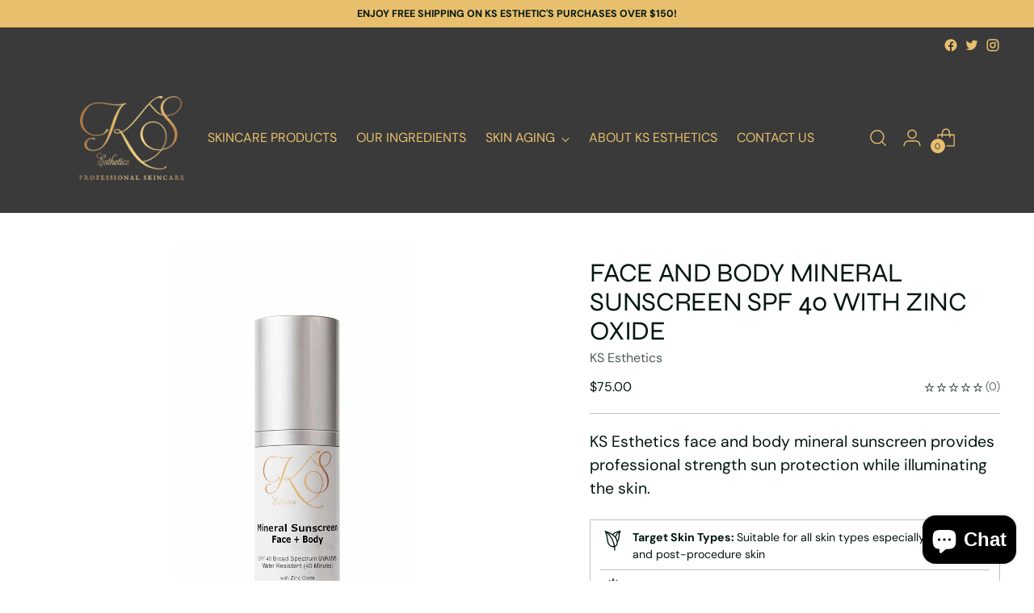

--- FILE ---
content_type: text/css
request_url: https://ksesthetics.com/cdn/shop/t/3/assets/custom.css?v=34402552445390571121664474661
body_size: -738
content:
/* Use this file to add custom css to the theme. */
.product-item__image-link {
  transition: transform .2s;
}
.product-item__image-link:hover {
    transform: scale(1.2);
}

--- FILE ---
content_type: text/javascript; charset=utf-8
request_url: https://ksesthetics.com/products/face-body-sunscreen.js
body_size: 358
content:
{"id":7338227794109,"title":"FACE AND BODY MINERAL SUNSCREEN SPF 40 WITH ZINC OXIDE","handle":"face-body-sunscreen","description":"\u003cp\u003eA true broad spectrum mineral sunscreen containing 20% Zinc Oxide to protect against UVA and UVB rays. Suitable for all skin types and gentle enough for post-procedure and sensitive skin. Ideal for daily use and is water resistant for up to 40 minutes.\u003c\/p\u003e\n\u003cul\u003e\n\u003cli\u003eProvides broad spectrum UVA\/UVB protection\u003c\/li\u003e\n\u003cli\u003e#1 sunscreen filter\u003c\/li\u003e\n\u003cli\u003eMineral protection\u003c\/li\u003e\n\u003cli\u003eWater resistant\u003c\/li\u003e\n\u003c\/ul\u003e","published_at":"2022-08-31T14:33:41-05:00","created_at":"2022-08-31T14:09:02-05:00","vendor":"KS Esthetics","type":"Sunscreen","tags":["import_2022_08_31_190643","joined-description-fields","Skin Aging","Sunscreen","validate-product-description"],"price":7500,"price_min":7500,"price_max":7500,"available":true,"price_varies":false,"compare_at_price":null,"compare_at_price_min":0,"compare_at_price_max":0,"compare_at_price_varies":false,"variants":[{"id":42266795475133,"title":"Default Title","option1":"Default Title","option2":null,"option3":null,"sku":"","requires_shipping":true,"taxable":true,"featured_image":null,"available":true,"name":"FACE AND BODY MINERAL SUNSCREEN SPF 40 WITH ZINC OXIDE","public_title":null,"options":["Default Title"],"price":7500,"weight":113,"compare_at_price":null,"inventory_management":null,"barcode":"","requires_selling_plan":false,"selling_plan_allocations":[]}],"images":["\/\/cdn.shopify.com\/s\/files\/1\/0626\/6172\/2301\/products\/Mineral-SPF-40-face-and-body-sq.jpg?v=1661972958"],"featured_image":"\/\/cdn.shopify.com\/s\/files\/1\/0626\/6172\/2301\/products\/Mineral-SPF-40-face-and-body-sq.jpg?v=1661972958","options":[{"name":"Title","position":1,"values":["Default Title"]}],"url":"\/products\/face-body-sunscreen","media":[{"alt":null,"id":24655100772541,"position":1,"preview_image":{"aspect_ratio":1.0,"height":1200,"width":1200,"src":"https:\/\/cdn.shopify.com\/s\/files\/1\/0626\/6172\/2301\/products\/Mineral-SPF-40-face-and-body-sq.jpg?v=1661972958"},"aspect_ratio":1.0,"height":1200,"media_type":"image","src":"https:\/\/cdn.shopify.com\/s\/files\/1\/0626\/6172\/2301\/products\/Mineral-SPF-40-face-and-body-sq.jpg?v=1661972958","width":1200}],"requires_selling_plan":false,"selling_plan_groups":[]}